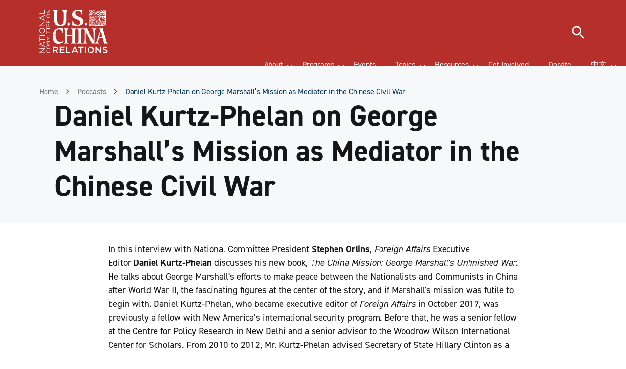

--- FILE ---
content_type: text/css
request_url: https://www.ncuscr.org/wp-content/mu-plugins/block-library/dist/css/frontend-accordion-styles.css?ver=d899f5cabdebab30a4d631759350a871
body_size: -222
content:
.accordion-header{border-bottom:1px solid #303030;cursor:pointer;font-size:1em;padding:10px 0 10px 20px;position:relative;text-align:left;width:100%}.accordion-header:before{content:"+";left:5px;position:absolute;top:8px}.accordion-header.is-active:before{content:"-"}.js .accordion-content{display:none;visibility:hidden}.js .accordion-content.is-active{border-bottom:1px solid #303030;display:block;visibility:visible}


--- FILE ---
content_type: image/svg+xml
request_url: https://www.ncuscr.org/wp-content/themes/10up-theme/dist/svg/expand.svg
body_size: -269
content:
<svg xmlns="http://www.w3.org/2000/svg" width="11" height="12" fill="none" viewBox="0 0 11 12"><path stroke="#fff" stroke-linecap="round" stroke-linejoin="round" stroke-width="1.745" d="M10 4.5 5.5 9 1 4.5"/></svg>